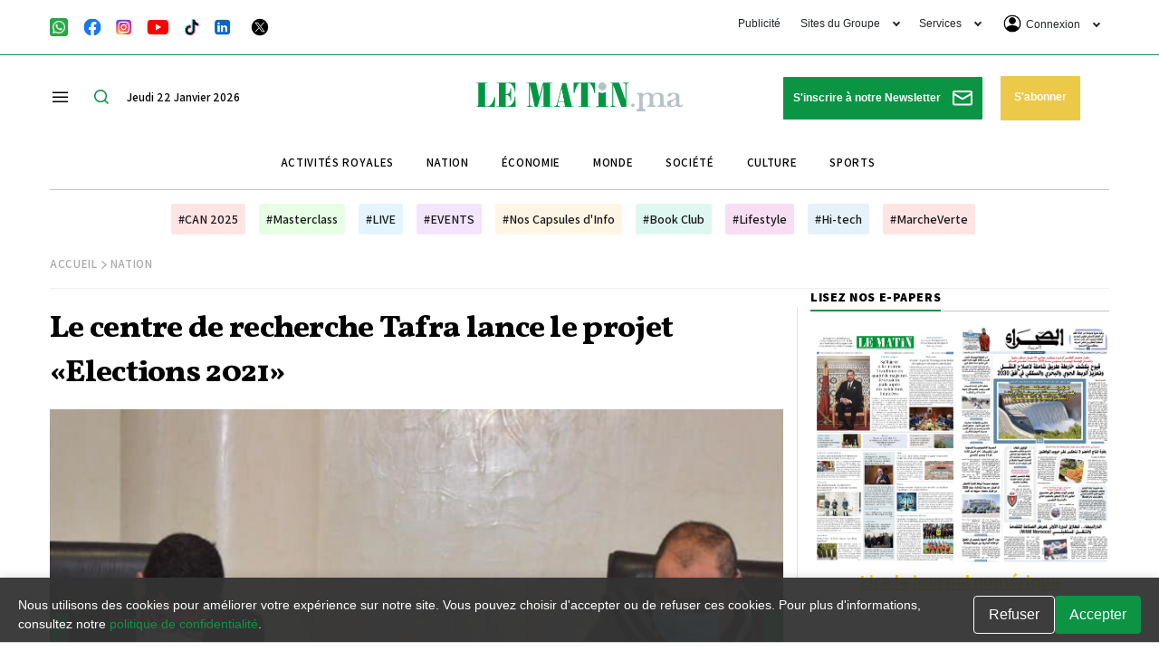

--- FILE ---
content_type: text/html; charset=utf-8
request_url: https://www.google.com/recaptcha/api2/aframe
body_size: 117
content:
<!DOCTYPE HTML><html><head><meta http-equiv="content-type" content="text/html; charset=UTF-8"></head><body><script nonce="t1VHw1kGtDnNVfaQhTUmmA">/** Anti-fraud and anti-abuse applications only. See google.com/recaptcha */ try{var clients={'sodar':'https://pagead2.googlesyndication.com/pagead/sodar?'};window.addEventListener("message",function(a){try{if(a.source===window.parent){var b=JSON.parse(a.data);var c=clients[b['id']];if(c){var d=document.createElement('img');d.src=c+b['params']+'&rc='+(localStorage.getItem("rc::a")?sessionStorage.getItem("rc::b"):"");window.document.body.appendChild(d);sessionStorage.setItem("rc::e",parseInt(sessionStorage.getItem("rc::e")||0)+1);localStorage.setItem("rc::h",'1769120557461');}}}catch(b){}});window.parent.postMessage("_grecaptcha_ready", "*");}catch(b){}</script></body></html>